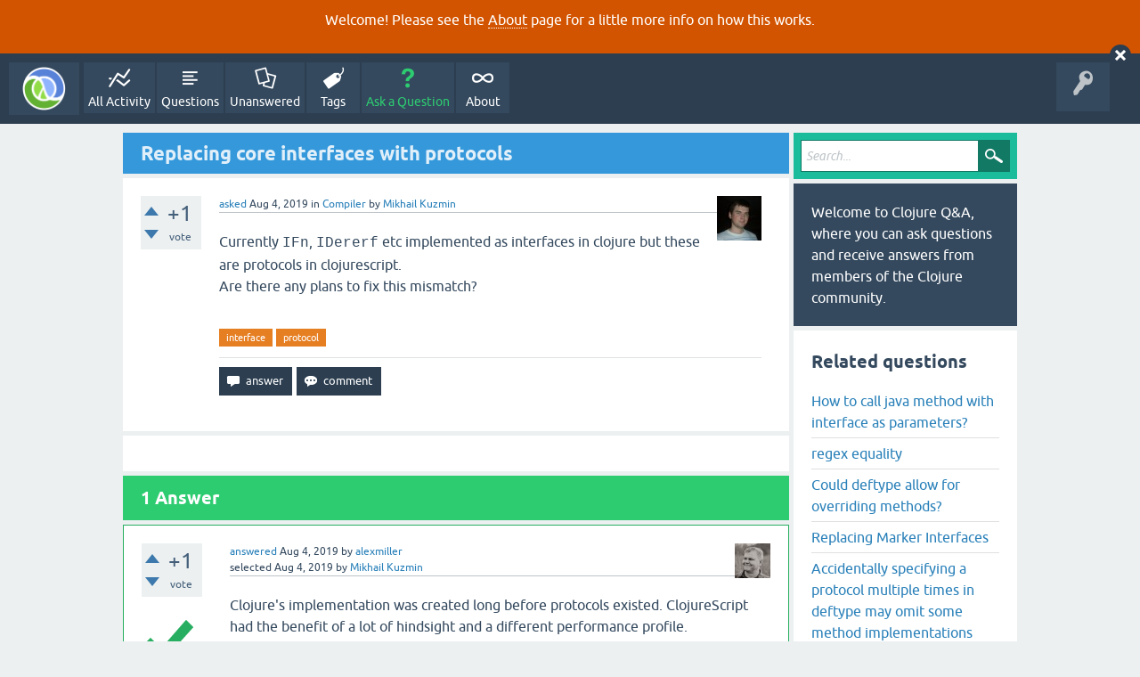

--- FILE ---
content_type: text/html; charset=utf-8
request_url: https://ask.clojure.org/index.php/8323/replacing-core-interfaces-with-protocols
body_size: 7000
content:
<!DOCTYPE html>
<html lang="en" itemscope itemtype="https://schema.org/QAPage">
<!-- Powered by Question2Answer - http://www.question2answer.org/ -->
<head>
<meta charset="utf-8">
<title>Replacing core interfaces with protocols - Clojure Q&amp;A</title>
<meta name="viewport" content="width=device-width, initial-scale=1">
<meta name="description" content="Currently `IFn`, `IDererf` etc implemented as interfaces in clojure but these are protocols in  ...  Are there any plans to fix this mismatch?">
<meta name="keywords" content="Compiler,interface,protocol">
<style>
@font-face {
 font-family: 'Ubuntu'; font-weight: normal; font-style: normal;
 src: local('Ubuntu'),
  url('../../qa-theme/SnowFlat/fonts/ubuntu-regular.woff2') format('woff2'), url('../../qa-theme/SnowFlat/fonts/ubuntu-regular.woff') format('woff');
}
@font-face {
 font-family: 'Ubuntu'; font-weight: bold; font-style: normal;
 src: local('Ubuntu Bold'), local('Ubuntu-Bold'),
  url('../../qa-theme/SnowFlat/fonts/ubuntu-bold.woff2') format('woff2'), url('../../qa-theme/SnowFlat/fonts/ubuntu-bold.woff') format('woff');
}
@font-face {
 font-family: 'Ubuntu'; font-weight: normal; font-style: italic;
 src: local('Ubuntu Italic'), local('Ubuntu-Italic'),
  url('../../qa-theme/SnowFlat/fonts/ubuntu-italic.woff2') format('woff2'), url('../../qa-theme/SnowFlat/fonts/ubuntu-italic.woff') format('woff');
}
@font-face {
 font-family: 'Ubuntu'; font-weight: bold; font-style: italic;
 src: local('Ubuntu Bold Italic'), local('Ubuntu-BoldItalic'),
  url('../../qa-theme/SnowFlat/fonts/ubuntu-bold-italic.woff2') format('woff2'), url('../../qa-theme/SnowFlat/fonts/ubuntu-bold-italic.woff') format('woff');
}
</style>
<link rel="stylesheet" href="../../qa-theme/SnowFlat/qa-styles.css?1.8.5">
<style>
.qa-body-js-on .qa-notice {display:none;}
</style>
<style>
.qa-nav-user { margin: 0 !important; }
@media (max-width: 979px) {
 body.qa-template-user.fixed, body[class*="qa-template-user-"].fixed { padding-top: 118px !important; }
 body.qa-template-users.fixed { padding-top: 95px !important; }
}
@media (min-width: 980px) {
 body.qa-template-users.fixed { padding-top: 105px !important;}
}
</style>
<style type="text/css"><!--
//--></style>
<link href="https://fonts.googleapis.com/css?family=Roboto" rel="stylesheet" type="text/css">
<style type="text/css"><!--
//--></style>
<style type="text/css"><!--
@import url('../../qa-plugin/q2a-open-login/css/zocial.css');
//--></style>
<link rel="canonical" href="https://ask.clojure.org/index.php/8323/replacing-core-interfaces-with-protocols">
<meta name="msvalidate.01" content="3B1BCA434C900C282A3898E2EE8BCD8C" />
<meta name="twitter:card" content="summary"/>
<meta name="twitter:site" content="@askclojure"/>
<meta name="twitter:creator" content="@askclojure"/>
<meta name="twitter:image" content="https://ask.clojure.org/icons/clojure200.png"/>

<!-- Global site tag (gtag.js) - Google Analytics -->
<script async src="https://www.googletagmanager.com/gtag/js?id=UA-4857754-22"></script>
<script>
  window.dataLayer = window.dataLayer || [];
  function gtag(){dataLayer.push(arguments);}
  gtag('js', new Date());

  gtag('config', 'UA-4857754-22');
</script>

<link rel="icon" type="image/png" href="https://ask.clojure.org/clojure-logo-icon-32.png">
<meta itemprop="name" content="Replacing core interfaces with protocols">
<script>
var qa_root = '..\/..\/';
var qa_request = '8323\/replacing-core-interfaces-with-protocols';
</script>
<script src="../../qa-content/jquery-3.5.1.min.js"></script>
<script src="../../qa-content/qa-global.js?1.8.5"></script>
<script>
$(window).on('load', function() {
	qa_reveal(document.getElementById('notice_visitor'), 'notice');
});
</script>
<script src="../../qa-theme/SnowFlat/js/snow-core.js?1.8.5"></script>
<style>
.wmd-button > span { background-image: url('../../qa-plugin/q2a-markdown-editor/pagedown/wmd-buttons.png') }

/* Markdown editor styles */

.wmd-button-bar {
	width: 100%;
	padding: 5px 0;
}
.wmd-input {
	/* 604 */
	width: 598px;
	height: 250px;
	margin: 0 0 10px;
	padding: 2px;
	border: 1px solid #ccc;
}
.wmd-preview {
	/* 604 */
	width: 584px;
	margin: 10px 0;
	padding: 8px;
	border: 2px dashed #ccc;
}

.wmd-preview img, .entry-content img {
	max-width: 100%
}

.qa-q-view-content pre,
.qa-a-item-content pre,
.wmd-preview pre {
	overflow: auto;
	width: 100%;
	max-height: 400px;
	padding: 0;
	border-width: 1px 1px 1px 3px;
	border-style: solid;
	border-color: #ddd;
	background-color: #eee;
}
pre code {
	display: block;
	padding: 8px;
}

.wmd-button-row {
	position: relative;
	margin: 0;
	padding: 0;
	height: 20px;
}

.wmd-spacer {
	width: 1px;
	height: 20px;
	margin-left: 14px;
	position: absolute;
	background-color: Silver;
	display: inline-block;
	list-style: none;
}

.wmd-button {
	width: 20px;
	height: 20px;
	padding-left: 2px;
	padding-right: 3px;
	position: absolute;
	display: inline-block;
	list-style: none;
	cursor: pointer;
}

.wmd-button > span {
	/* note: background-image is set in plugin script */
	background-repeat: no-repeat;
	background-position: 0px 0px;
	width: 20px;
	height: 20px;
	display: inline-block;
}

.wmd-spacer1 {
	left: 50px;
}
.wmd-spacer2 {
	left: 175px;
}
.wmd-spacer3 {
	left: 300px;
}

.wmd-prompt-background {
	background-color: #000;
}
.wmd-prompt-dialog {
	border: 1px solid #999;
	background-color: #f5f5f5;
}
.wmd-prompt-dialog > div {
	font-size: 0.8em;
}
.wmd-prompt-dialog > form > input[type="text"] {
	border: 1px solid #999;
	color: black;
}
.wmd-prompt-dialog > form > input[type="button"] {
	border: 1px solid #888;
	font-size: 11px;
	font-weight: bold;
}

/* HighlightJS styles */

pre code,
pre .ruby .subst,
pre .tag .title,
pre .lisp .title,
pre .nginx .title {
	color: black;
}
pre .string,
pre .title,
pre .constant,
pre .parent,
pre .tag .value,
pre .rules .value,
pre .rules .value .number,
pre .preprocessor,
pre .ruby .symbol,
pre .ruby .symbol .string,
pre .ruby .symbol .keyword,
pre .ruby .symbol .keymethods,
pre .instancevar,
pre .aggregate,
pre .template_tag,
pre .django .variable,
pre .smalltalk .class,
pre .addition,
pre .flow,
pre .stream,
pre .bash .variable,
pre .apache .tag,
pre .apache .cbracket,
pre .tex .command,
pre .tex .special,
pre .erlang_repl .function_or_atom,
pre .markdown .header {
	color: #800;
}
pre .comment,
pre .annotation,
pre .template_comment,
pre .diff .header,
pre .chunk,
pre .markdown .blockquote {
	color: #888;
}
pre .number,
pre .date,
pre .regexp,
pre .literal,
pre .smalltalk .symbol,
pre .smalltalk .char,
pre .go .constant,
pre .change,
pre .markdown .bullet,
pre .markdown .link_url {
	color: #080;
}
pre .label,
pre .javadoc,
pre .ruby .string,
pre .decorator,
pre .filter .argument,
pre .localvars,
pre .array,
pre .attr_selector,
pre .important,
pre .pseudo,
pre .pi,
pre .doctype,
pre .deletion,
pre .envvar,
pre .shebang,
pre .apache .sqbracket,
pre .nginx .built_in,
pre .tex .formula,
pre .erlang_repl .reserved,
pre .input_number,
pre .markdown .link_label,
pre .vhdl .attribute {
	color: #88f;
}
pre .keyword,
pre .id,
pre .phpdoc,
pre .title,
pre .built_in,
pre .aggregate,
pre .css .tag,
pre .javadoctag,
pre .phpdoc,
pre .yardoctag,
pre .smalltalk .class,
pre .winutils,
pre .bash .variable,
pre .apache .tag,
pre .go .typename,
pre .tex .command,
pre .markdown .strong,
pre .request,
pre .status {
	font-weight: bold;
}
pre .markdown .emphasis {
	font-style: italic;
}
pre .nginx .built_in {
	font-weight: normal;
}
pre .coffeescript .javascript,
pre .xml .css,
pre .xml .javascript,
pre .xml .vbscript,
pre .tex .formula {
	opacity: 0.5;
}

</style>


<script src="../../qa-plugin/q2a-markdown-editor/pagedown/highlight.min.js"></script><script>
$(function() {
	$('.wmd-input').keypress(function() {
		window.clearTimeout(hljs.Timeout);
		hljs.Timeout = window.setTimeout(function() {
			hljs.initHighlighting.called = false;
			hljs.initHighlighting();
		}, 500);
	});
	window.setTimeout(function() {
		hljs.initHighlighting.called = false;
		hljs.initHighlighting();
	}, 500);
});
</script>
</head>
<body
class="qa-template-question qa-theme-snowflat qa-category-1 qa-category-4 qa-body-js-off"
>
<script>
var b = document.getElementsByTagName('body')[0];
b.className = b.className.replace('qa-body-js-off', 'qa-body-js-on');
</script>
<div class="qa-notice" id="notice_visitor">
<form method="post" action="../../index.php/8323/replacing-core-interfaces-with-protocols">
<p>Welcome! Please see the <a href="https://ask.clojure.org/index.php/about">About</a> page for a little more info on how this works.</p>
<input name="notice_visitor" onclick="return qa_notice_click(this);" type="submit" value="X" class="qa-notice-close-button"> 
<input name="code" type="hidden" value="0-1768913991-254e15a8ec30faf656ce0752b7a4b4627d8de115">
</form>
</div>
<div id="qam-topbar" class="clearfix">
<div class="qam-main-nav-wrapper clearfix">
<div class="sb-toggle-left qam-menu-toggle"><i class="icon-th-list"></i></div>
<div class="qam-account-items-wrapper">
<div id="qam-account-toggle" class="qam-logged-out">
<i class="icon-key qam-auth-key"></i>
</div>
<div class="qam-account-items clearfix">
<div class="qa-nav-user">
<ul class="qa-nav-user-list">
<li class="qa-nav-user-item qa-nav-user-github">
<span class="qa-nav-user-nolink">  <a class="open-login-button context-menu action-login zocial  github" title="Login using GitHub" href="../../index.php/login?login=github&amp;to=index.php/8323/replacing-core-interfaces-with-protocols" rel="nofollow">GitHub Login</a></span>
</li>
</ul>
<div class="qa-nav-user-clear">
</div>
</div>
</div> <!-- END qam-account-items -->
</div> <!-- END qam-account-items-wrapper -->
<div class="qa-logo">
<a href="../../" class="qa-logo-link" title="Clojure Q&amp;A"><img src="../../icons/clojure200.png" width="200" height="200" alt="Clojure Q&amp;A"></a>
</div>
<div class="qa-nav-main">
<ul class="qa-nav-main-list">
<li class="qa-nav-main-item qa-nav-main-activity">
<a href="../../index.php/activity" class="qa-nav-main-link">All Activity</a>
</li>
<li class="qa-nav-main-item qa-nav-main-questions">
<a href="../../index.php/questions" class="qa-nav-main-link">Questions</a>
</li>
<li class="qa-nav-main-item qa-nav-main-unanswered">
<a href="../../index.php/unanswered" class="qa-nav-main-link">Unanswered</a>
</li>
<li class="qa-nav-main-item qa-nav-main-tag">
<a href="../../index.php/tags" class="qa-nav-main-link">Tags</a>
</li>
<li class="qa-nav-main-item qa-nav-main-ask">
<a href="../../index.php/ask?cat=4" class="qa-nav-main-link">Ask a Question</a>
</li>
<li class="qa-nav-main-item qa-nav-main-about">
<a href="../../index.php/about" class="qa-nav-main-link">About</a>
</li>
</ul>
<div class="qa-nav-main-clear">
</div>
</div>
</div> <!-- END qam-main-nav-wrapper -->
</div> <!-- END qam-topbar -->
<div class="qam-ask-search-box"><div class="qam-ask-mobile"><a href="../../index.php/ask" class="turquoise">Ask a Question</a></div><div class="qam-search-mobile turquoise" id="qam-search-mobile"></div></div>
<div class="qam-search turquoise the-top" id="the-top-search">
<div class="qa-search">
<form method="get" action="../../index.php/search">
<input type="text" placeholder="Search..." name="q" value="" class="qa-search-field">
<input type="submit" value="Search" class="qa-search-button">
</form>
</div>
</div>
<div class="qa-body-wrapper" itemprop="mainEntity" itemscope itemtype="https://schema.org/Question">
<div class="qa-main-wrapper">
<div class="qa-main">
<div class="qa-main-heading">
<h1>
<a href="../../index.php/8323/replacing-core-interfaces-with-protocols">
<span itemprop="name">Replacing core interfaces with protocols</span>
</a>
</h1>
</div>
<div class="qa-part-q-view">
<div class="qa-q-view" id="q8323">
<form method="post" action="../../index.php/8323/replacing-core-interfaces-with-protocols">
<div class="qa-q-view-stats">
<div class="qa-voting qa-voting-net" id="voting_8323">
<div class="qa-vote-buttons qa-vote-buttons-net">
<input title="Click to vote up" name="vote_8323_1_q8323" onclick="return qa_vote_click(this);" type="submit" value="+" class="qa-vote-first-button qa-vote-up-button"> 
<input title="Click to vote down" name="vote_8323_-1_q8323" onclick="return qa_vote_click(this);" type="submit" value="&ndash;" class="qa-vote-second-button qa-vote-down-button"> 
</div>
<div class="qa-vote-count qa-vote-count-net">
<span class="qa-netvote-count">
<span class="qa-netvote-count-data">+1</span><span class="qa-netvote-count-pad"> vote <meta itemprop="upvoteCount" content="1"></span>
</span>
</div>
<div class="qa-vote-clear">
</div>
</div>
</div>
<input name="code" type="hidden" value="0-1768913991-2912f346a00ed7bfd6a7b5368fff0c5b52111bee">
</form>
<div class="qa-q-view-main">
<form method="post" action="../../index.php/8323/replacing-core-interfaces-with-protocols">
<span class="qa-q-view-avatar-meta">
<span class="qa-q-view-avatar">
<a href="../../index.php/user/Mikhail+Kuzmin" class="qa-avatar-link"><img src="../../?qa=image&amp;qa_blobid=7542814316672477496&amp;qa_size=50" width="50" height="50" class="qa-avatar-image" alt=""></a>
</span>
<span class="qa-q-view-meta">
<a href="../../index.php/8323/replacing-core-interfaces-with-protocols" class="qa-q-view-what" itemprop="url">asked</a>
<span class="qa-q-view-when">
<span class="qa-q-view-when-data"><time itemprop="dateCreated" datetime="2019-08-04T16:04:40+0000" title="2019-08-04T16:04:40+0000">Aug 4, 2019</time></span>
</span>
<span class="qa-q-view-where">
<span class="qa-q-view-where-pad">in </span><span class="qa-q-view-where-data"><a href="../../index.php/clojure/compiler" class="qa-category-link">Compiler</a></span>
</span>
<span class="qa-q-view-who">
<span class="qa-q-view-who-pad">by </span>
<span class="qa-q-view-who-data"><span itemprop="author" itemscope itemtype="https://schema.org/Person"><a href="../../index.php/user/Mikhail+Kuzmin" class="qa-user-link" itemprop="url"><span itemprop="name">Mikhail Kuzmin</span></a></span></span>
</span>
</span>
</span>
<div class="qa-q-view-content qa-post-content">
<a name="8323"></a><div itemprop="text"><p>Currently <code>IFn</code>, <code>IDererf</code> etc implemented as interfaces in clojure but these are protocols in clojurescript.<br>
Are there any plans to fix this mismatch?</p>
</div>
</div>
<div class="qa-q-view-tags">
<ul class="qa-q-view-tag-list">
<li class="qa-q-view-tag-item"><a href="../../index.php/tag/interface" rel="tag" class="qa-tag-link">interface</a></li>
<li class="qa-q-view-tag-item"><a href="../../index.php/tag/protocol" rel="tag" class="qa-tag-link">protocol</a></li>
</ul>
</div>
<div class="qa-q-view-buttons">
<input name="q_doanswer" id="q_doanswer" onclick="return qa_toggle_element('anew')" value="answer" title="Answer this question" type="submit" class="qa-form-light-button qa-form-light-button-answer">
<input name="q_docomment" onclick="return qa_toggle_element('c8323')" value="comment" title="Add a comment on this question" type="submit" class="qa-form-light-button qa-form-light-button-comment">
</div>
<input name="code" type="hidden" value="0-1768913991-860990dadfcc2ae8035ccb1fc964f3a7ae2ad4d1">
<input name="qa_click" type="hidden" value="">
</form>
<div class="qa-q-view-c-list" style="display:none;" id="c8323_list">
</div> <!-- END qa-c-list -->
<div class="qa-c-form" id="c8323" style="display:none;">
<h2>Please <a href="../../index.php/login?to=index.php%2F8323%2Freplacing-core-interfaces-with-protocols">log in</a> or <a href="../../index.php/register?to=index.php%2F8323%2Freplacing-core-interfaces-with-protocols">register</a> to add a comment.</h2>
</div> <!-- END qa-c-form -->
</div> <!-- END qa-q-view-main -->
<div class="qa-q-view-clear">
</div>
</div> <!-- END qa-q-view -->
</div>
<div class="qa-part-a-form">
<div class="qa-a-form" id="anew" style="display:none;">
<h2>Please <a href="../../index.php/login?to=index.php%2F8323%2Freplacing-core-interfaces-with-protocols">log in</a> or <a href="../../index.php/register?to=index.php%2F8323%2Freplacing-core-interfaces-with-protocols">register</a> to answer this question.</h2>
</div> <!-- END qa-a-form -->
</div>
<div class="qa-part-a-list">
<h2 id="a_list_title"><span itemprop="answerCount">1</span> Answer</h2>
<div class="qa-a-list" id="a_list">
<div class="qa-a-list-item  qa-a-list-item-selected" id="a8324" itemprop="suggestedAnswer acceptedAnswer" itemscope itemtype="https://schema.org/Answer">
<form method="post" action="../../index.php/8323/replacing-core-interfaces-with-protocols">
<div class="qa-voting qa-voting-net" id="voting_8324">
<div class="qa-vote-buttons qa-vote-buttons-net">
<input title="Click to vote up" name="vote_8324_1_a8324" onclick="return qa_vote_click(this);" type="submit" value="+" class="qa-vote-first-button qa-vote-up-button"> 
<input title="Click to vote down" name="vote_8324_-1_a8324" onclick="return qa_vote_click(this);" type="submit" value="&ndash;" class="qa-vote-second-button qa-vote-down-button"> 
</div>
<div class="qa-vote-count qa-vote-count-net">
<span class="qa-netvote-count">
<span class="qa-netvote-count-data">+1</span><span class="qa-netvote-count-pad"> vote <meta itemprop="upvoteCount" content="1"></span>
</span>
</div>
<div class="qa-vote-clear">
</div>
</div>
<input name="code" type="hidden" value="0-1768913991-2912f346a00ed7bfd6a7b5368fff0c5b52111bee">
</form>
<div class="qa-a-item-main">
<form method="post" action="../../index.php/8323/replacing-core-interfaces-with-protocols">
<span class="qa-a-item-avatar-meta">
<span class="qa-a-item-avatar">
<a href="../../index.php/user/alexmiller" class="qa-avatar-link"><img src="../../?qa=image&amp;qa_blobid=11116569332308958893&amp;qa_size=40" width="40" height="39" class="qa-avatar-image" alt=""></a>
</span>
<span class="qa-a-item-meta">
<a href="../../index.php/8323/replacing-core-interfaces-with-protocols?show=8324#a8324" class="qa-a-item-what" itemprop="url">answered</a>
<span class="qa-a-item-when">
<span class="qa-a-item-when-data"><time itemprop="dateCreated" datetime="2019-08-04T16:08:34+0000" title="2019-08-04T16:08:34+0000">Aug 4, 2019</time></span>
</span>
<span class="qa-a-item-who">
<span class="qa-a-item-who-pad">by </span>
<span class="qa-a-item-who-data"><span itemprop="author" itemscope itemtype="https://schema.org/Person"><a href="../../index.php/user/alexmiller" class="qa-user-link" itemprop="url"><span itemprop="name">alexmiller</span></a></span></span>
</span>
<br>
<span class="qa-a-item-what">selected</span>
<span class="qa-a-item-when">
<span class="qa-a-item-when-data"><time itemprop="dateModified" datetime="2019-08-04T16:09:50+0000" title="2019-08-04T16:09:50+0000">Aug 4, 2019</time></span>
</span>
<span class="qa-a-item-who">
<span class="qa-a-item-who-pad">by </span><span class="qa-a-item-who-data"><span itemprop="author" itemscope itemtype="https://schema.org/Person"><a href="../../index.php/user/Mikhail+Kuzmin" class="qa-user-link" itemprop="url"><span itemprop="name">Mikhail Kuzmin</span></a></span></span>
</span>
</span>
</span>
<div class="qa-a-item-selected">
<div class="qa-a-selection">
<div class="qa-a-selected">&nbsp;</div>
<div class="qa-a-selected-text">Best answer</div>
</div>
<div class="qa-a-item-content qa-post-content">
<a name="8324"></a><div itemprop="text"><p>Clojure's implementation was created long before protocols existed. ClojureScript had the benefit of a lot of hindsight and a different performance profile.</p>
<p>There are no plans to change the current implementation as it would be difficult to do so while maintaining both performance and backwards compatibility for the many external users and implementors of these interfaces.</p>
</div>
</div>
</div>
<div class="qa-a-item-buttons">
<input name="a8324_dofollow" value="ask related question" title="Ask a new question relating to this answer" type="submit" class="qa-form-light-button qa-form-light-button-follow">
<input name="a8324_docomment" onclick="return qa_toggle_element('c8324')" value="comment" title="Add a comment on this answer" type="submit" class="qa-form-light-button qa-form-light-button-comment">
</div>
<input name="code" type="hidden" value="0-1768913991-36a8257a47d4d69a3286b157c534c27cffdda281">
<input name="qa_click" type="hidden" value="">
</form>
<div class="qa-a-item-c-list" id="c8324_list">
<div class="qa-c-list-item " id="c8334" itemscope itemtype="https://schema.org/Comment">
<span class="qa-c-item-avatar-meta">
<span class="qa-c-item-avatar">
<a href="../../index.php/user/Dragan+Djuric" class="qa-avatar-link"><img src="../../?qa=image&amp;qa_blobid=14009398064306706348&amp;qa_size=20" width="20" height="20" class="qa-avatar-image" alt=""></a>
</span>
<span class="qa-c-item-meta">
<a href="../../index.php/8323/replacing-core-interfaces-with-protocols?show=8334#c8334" class="qa-c-item-what" itemprop="url">commented</a>
<span class="qa-c-item-when">
<span class="qa-c-item-when-data"><time itemprop="dateCreated" datetime="2019-08-05T16:32:55+0000" title="2019-08-05T16:32:55+0000">Aug 5, 2019</time></span>
</span>
<span class="qa-c-item-who">
<span class="qa-c-item-who-pad">by </span>
<span class="qa-c-item-who-data"><span itemprop="author" itemscope itemtype="https://schema.org/Person"><a href="../../index.php/user/Dragan+Djuric" class="qa-user-link" itemprop="url"><span itemprop="name">Dragan Djuric</span></a></span></span>
</span>
</span>
</span>
<form method="post" action="../../index.php/8323/replacing-core-interfaces-with-protocols">
<input name="code" type="hidden" value="0-1768913991-2912f346a00ed7bfd6a7b5368fff0c5b52111bee">
</form>
<form method="post" action="../../index.php/8323/replacing-core-interfaces-with-protocols">
<div class="qa-c-item-content qa-post-content">
<a name="8334"></a><div itemprop="text">Let's also mention that interface dispatch is faster, and interfaces support primitives. This is important only in some contexts, but these contexts are very important on the infrastructure level.</div>
</div>
<div class="qa-c-item-footer">
<div class="qa-c-item-buttons">
<input name="a8324_docomment" onclick="return qa_toggle_element('c8324')" value="reply" title="Reply to this comment" type="submit" class="qa-form-light-button qa-form-light-button-comment">
</div>
</div>
<input name="code" type="hidden" value="0-1768913991-36a8257a47d4d69a3286b157c534c27cffdda281">
<input name="qa_click" type="hidden" value="">
</form>
<div class="qa-c-item-clear">
</div>
</div> <!-- END qa-c-item -->
<div class="qa-c-list-item " id="c8335" itemscope itemtype="https://schema.org/Comment">
<span class="qa-c-item-avatar-meta">
<span class="qa-c-item-avatar">
<a href="../../index.php/user/alexmiller" class="qa-avatar-link"><img src="../../?qa=image&amp;qa_blobid=11116569332308958893&amp;qa_size=20" width="20" height="19" class="qa-avatar-image" alt=""></a>
</span>
<span class="qa-c-item-meta">
<a href="../../index.php/8323/replacing-core-interfaces-with-protocols?show=8335#c8335" class="qa-c-item-what" itemprop="url">commented</a>
<span class="qa-c-item-when">
<span class="qa-c-item-when-data"><time itemprop="dateCreated" datetime="2019-08-05T17:08:43+0000" title="2019-08-05T17:08:43+0000">Aug 5, 2019</time></span>
</span>
<span class="qa-c-item-who">
<span class="qa-c-item-who-pad">by </span>
<span class="qa-c-item-who-data"><span itemprop="author" itemscope itemtype="https://schema.org/Person"><a href="../../index.php/user/alexmiller" class="qa-user-link" itemprop="url"><span itemprop="name">alexmiller</span></a></span></span>
</span>
</span>
</span>
<form method="post" action="../../index.php/8323/replacing-core-interfaces-with-protocols">
<input name="code" type="hidden" value="0-1768913991-2912f346a00ed7bfd6a7b5368fff0c5b52111bee">
</form>
<form method="post" action="../../index.php/8323/replacing-core-interfaces-with-protocols">
<div class="qa-c-item-content qa-post-content">
<a name="8335"></a><div itemprop="text">Correct! Although protocol dispatch for inline impls (records/types) is interface dispatch, so can be same speed in that case.</div>
</div>
<div class="qa-c-item-footer">
<div class="qa-c-item-buttons">
<input name="a8324_docomment" onclick="return qa_toggle_element('c8324')" value="reply" title="Reply to this comment" type="submit" class="qa-form-light-button qa-form-light-button-comment">
</div>
</div>
<input name="code" type="hidden" value="0-1768913991-36a8257a47d4d69a3286b157c534c27cffdda281">
<input name="qa_click" type="hidden" value="">
</form>
<div class="qa-c-item-clear">
</div>
</div> <!-- END qa-c-item -->
</div> <!-- END qa-c-list -->
<div class="qa-c-form" id="c8324" style="display:none;">
<h2>Please <a href="../../index.php/login?to=index.php%2F8323%2Freplacing-core-interfaces-with-protocols">log in</a> or <a href="../../index.php/register?to=index.php%2F8323%2Freplacing-core-interfaces-with-protocols">register</a> to add a comment.</h2>
</div> <!-- END qa-c-form -->
</div> <!-- END qa-a-item-main -->
<div class="qa-a-item-clear">
</div>
</div> <!-- END qa-a-list-item -->
</div> <!-- END qa-a-list -->
</div>
</div> <!-- END qa-main -->
<div id="qam-sidepanel-toggle"><i class="icon-left-open-big"></i></div>
<div class="qa-sidepanel" id="qam-sidepanel-mobile">
<div class="qam-search turquoise ">
<div class="qa-search">
<form method="get" action="../../index.php/search">
<input type="text" placeholder="Search..." name="q" value="" class="qa-search-field">
<input type="submit" value="Search" class="qa-search-button">
</form>
</div>
</div>
<div class="qa-sidebar wet-asphalt">
Welcome to Clojure Q&amp;A, where you can ask questions and receive answers from members of the Clojure community.
</div> <!-- qa-sidebar -->
<div class="qa-widgets-side qa-widgets-side-high">
<div class="qa-widget-side qa-widget-side-high">
<div class="qa-related-qs">
<h2 style="margin-top:0; padding-top:0;">
Related questions
</h2>
<ul class="qa-related-q-list">
<li class="qa-related-q-item"><a href="../../index.php/9296/how-to-call-java-method-with-interface-as-parameters">How to call java method with interface as parameters?</a></li>
<li class="qa-related-q-item"><a href="../../index.php/8566/regex-equality">regex equality</a></li>
<li class="qa-related-q-item"><a href="../../index.php/12113/could-deftype-allow-for-overriding-methods">Could deftype allow for overriding methods?</a></li>
<li class="qa-related-q-item"><a href="../../index.php/7257/replacing-marker-interfaces">Replacing Marker Interfaces</a></li>
<li class="qa-related-q-item"><a href="../../index.php/13419/accidentally-specifying-protocol-multiple-implementations">Accidentally specifying a protocol multiple times in deftype may omit some method implementations</a></li>
</ul>
</div>
</div>
<div class="qa-widget-side qa-widget-side-high">
<h2>Categories</h2>
<ul class="qa-nav-cat-list qa-nav-cat-list-1">
<li class="qa-nav-cat-item qa-nav-cat-all">
<a href="../../" class="qa-nav-cat-link">All categories</a>
</li>
<li class="qa-nav-cat-item qa-nav-cat-clojure">
<a href="../../index.php/clojure" class="qa-nav-cat-link qa-nav-cat-selected">Clojure</a>
<span class="qa-nav-cat-note">(1.6k)</span>
<ul class="qa-nav-cat-list qa-nav-cat-list-2">
<li class="qa-nav-cat-item qa-nav-cat-reader">
<a href="../../index.php/clojure/reader" class="qa-nav-cat-link">Syntax and reader</a>
<span class="qa-nav-cat-note">(87)</span>
</li>
<li class="qa-nav-cat-item qa-nav-cat-compiler">
<a href="../../index.php/clojure/compiler" class="qa-nav-cat-link qa-nav-cat-selected">Compiler</a>
<span class="qa-nav-cat-note">(150)</span>
</li>
<li class="qa-nav-cat-item qa-nav-cat-macros">
<a href="../../index.php/clojure/macros" class="qa-nav-cat-link">Macros</a>
<span class="qa-nav-cat-note">(27)</span>
</li>
<li class="qa-nav-cat-item qa-nav-cat-records-and-types">
<a href="../../index.php/clojure/records-and-types" class="qa-nav-cat-link">Records and Types</a>
<span class="qa-nav-cat-note">(19)</span>
</li>
<li class="qa-nav-cat-item qa-nav-cat-collections">
<a href="../../index.php/clojure/collections" class="qa-nav-cat-link">Collections</a>
<span class="qa-nav-cat-note">(82)</span>
</li>
<li class="qa-nav-cat-item qa-nav-cat-sequences">
<a href="../../index.php/clojure/sequences" class="qa-nav-cat-link">Sequences</a>
<span class="qa-nav-cat-note">(26)</span>
</li>
<li class="qa-nav-cat-item qa-nav-cat-transducers">
<a href="../../index.php/clojure/transducers" class="qa-nav-cat-link">Transducers</a>
<span class="qa-nav-cat-note">(27)</span>
</li>
<li class="qa-nav-cat-item qa-nav-cat-multimethods">
<a href="../../index.php/clojure/multimethods" class="qa-nav-cat-link">Multimethods</a>
<span class="qa-nav-cat-note">(10)</span>
</li>
<li class="qa-nav-cat-item qa-nav-cat-protocols">
<a href="../../index.php/clojure/protocols" class="qa-nav-cat-link">Protocols</a>
<span class="qa-nav-cat-note">(24)</span>
</li>
<li class="qa-nav-cat-item qa-nav-cat-metadata">
<a href="../../index.php/clojure/metadata" class="qa-nav-cat-link">Metadata</a>
<span class="qa-nav-cat-note">(9)</span>
</li>
<li class="qa-nav-cat-item qa-nav-cat-namespaces-and-vars">
<a href="../../index.php/clojure/namespaces-and-vars" class="qa-nav-cat-link">Namespaces and vars</a>
<span class="qa-nav-cat-note">(18)</span>
</li>
<li class="qa-nav-cat-item qa-nav-cat-refs-agents-atoms">
<a href="../../index.php/clojure/refs-agents-atoms" class="qa-nav-cat-link">Refs, agents, atoms</a>
<span class="qa-nav-cat-note">(14)</span>
</li>
<li class="qa-nav-cat-item qa-nav-cat-java-interop">
<a href="../../index.php/clojure/java-interop" class="qa-nav-cat-link">Java Interop</a>
<span class="qa-nav-cat-note">(91)</span>
</li>
<li class="qa-nav-cat-item qa-nav-cat-io">
<a href="../../index.php/clojure/io" class="qa-nav-cat-link">IO</a>
<span class="qa-nav-cat-note">(22)</span>
</li>
<li class="qa-nav-cat-item qa-nav-cat-errors">
<a href="../../index.php/clojure/errors" class="qa-nav-cat-link">Errors</a>
<span class="qa-nav-cat-note">(76)</span>
</li>
<li class="qa-nav-cat-item qa-nav-cat-repl">
<a href="../../index.php/clojure/repl" class="qa-nav-cat-link">REPL</a>
<span class="qa-nav-cat-note">(52)</span>
</li>
<li class="qa-nav-cat-item qa-nav-cat-printing">
<a href="../../index.php/clojure/printing" class="qa-nav-cat-link">Printing</a>
<span class="qa-nav-cat-note">(38)</span>
</li>
<li class="qa-nav-cat-item qa-nav-cat-regex">
<a href="../../index.php/clojure/regex" class="qa-nav-cat-link">Regex</a>
<span class="qa-nav-cat-note">(2)</span>
</li>
<li class="qa-nav-cat-item qa-nav-cat-spec">
<a href="../../index.php/clojure/spec" class="qa-nav-cat-link">Spec</a>
<span class="qa-nav-cat-note">(171)</span>
</li>
<li class="qa-nav-cat-item qa-nav-cat-test">
<a href="../../index.php/clojure/test" class="qa-nav-cat-link">Test</a>
<span class="qa-nav-cat-note">(25)</span>
</li>
<li class="qa-nav-cat-item qa-nav-cat-docs">
<a href="../../index.php/clojure/docs" class="qa-nav-cat-link">Docs</a>
<span class="qa-nav-cat-note">(108)</span>
</li>
</ul>
</li>
<li class="qa-nav-cat-item qa-nav-cat-clojurescript">
<a href="../../index.php/clojurescript" class="qa-nav-cat-link">ClojureScript</a>
<span class="qa-nav-cat-note">(625)</span>
</li>
<li class="qa-nav-cat-item qa-nav-cat-clojureclr">
<a href="../../index.php/clojureclr" class="qa-nav-cat-link">ClojureCLR</a>
<span class="qa-nav-cat-note">(32)</span>
</li>
<li class="qa-nav-cat-item qa-nav-cat-contrib-libs">
<a href="../../index.php/contrib-libs" class="qa-nav-cat-link">Contrib libs</a>
<span class="qa-nav-cat-note">(751)</span>
</li>
<li class="qa-nav-cat-item qa-nav-cat-tools">
<a href="../../index.php/tools" class="qa-nav-cat-link" title="Anything related to Clojure tools">Tools</a>
<span class="qa-nav-cat-note">(86)</span>
</li>
<li class="qa-nav-cat-item qa-nav-cat-meta">
<a href="../../index.php/meta" class="qa-nav-cat-link" title="Questions about this site">Meta</a>
<span class="qa-nav-cat-note">(20)</span>
</li>
<li class="qa-nav-cat-item qa-nav-cat-other">
<a href="../../index.php/other" class="qa-nav-cat-link" title="Questions about other Clojure libraries or topics">Other</a>
<span class="qa-nav-cat-note">(97)</span>
</li>
<li class="qa-nav-cat-item qa-nav-cat-beginner">
<a href="../../index.php/beginner" class="qa-nav-cat-link">Beginner</a>
<span class="qa-nav-cat-note">(4)</span>
</li>
</ul>
<div class="qa-nav-cat-clear">
</div>
</div>
</div>
</div> <!-- qa-sidepanel -->
</div> <!-- END main-wrapper -->
</div> <!-- END body-wrapper -->
<div class="qam-footer-box">
<div class="qam-footer-row">
</div> <!-- END qam-footer-row -->
<div class="qa-footer">
<div class="qa-nav-footer">
<ul class="qa-nav-footer-list">
</ul>
<div class="qa-nav-footer-clear">
</div>
</div>
<div class="qa-attribution">
Maintained by <a href="https://cognitect.com">Cognitect</a> on behalf of the Clojure community
</div>
<div class="qa-footer-clear">
</div>
</div> <!-- END qa-footer -->
</div> <!-- END qam-footer-box -->
<div style="position:absolute;overflow:hidden;clip:rect(0 0 0 0);height:0;width:0;margin:0;padding:0;border:0;">
<span id="qa-waiting-template" class="qa-waiting">...</span>
</div>
</body>
<!-- Powered by Question2Answer - http://www.question2answer.org/ -->
</html>
